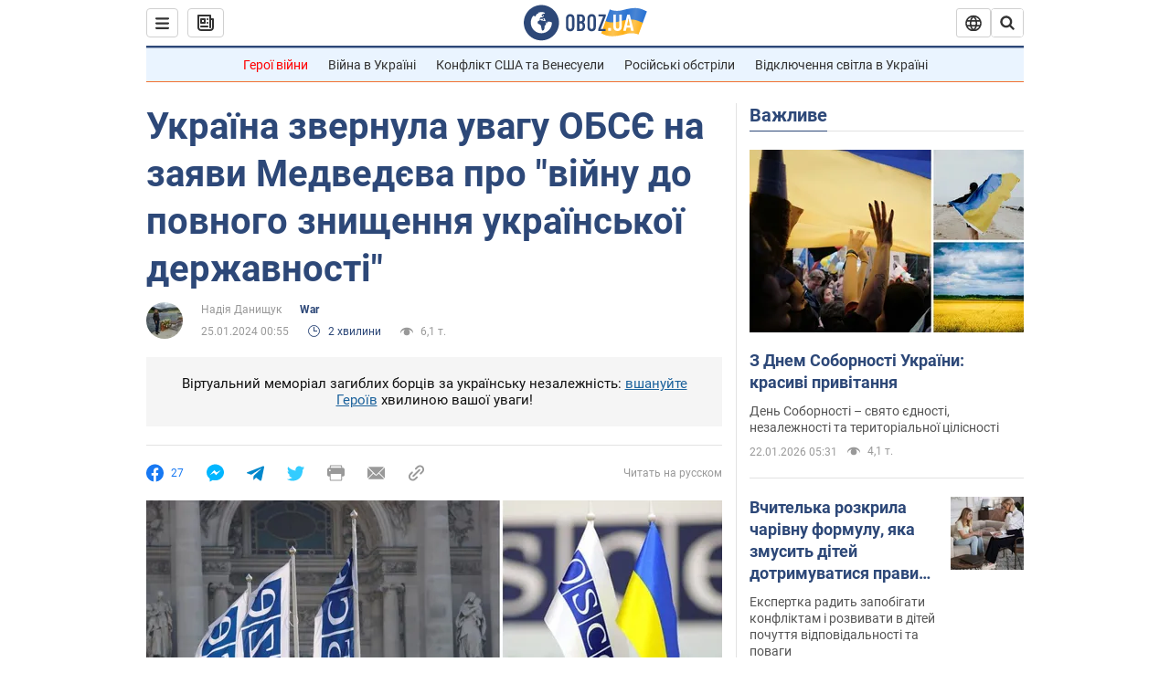

--- FILE ---
content_type: application/x-javascript; charset=utf-8
request_url: https://servicer.idealmedia.io/1418748/1?nocmp=1&sessionId=69721375-0c9cd&sessionPage=1&sessionNumberWeek=1&sessionNumber=1&scale_metric_1=64.00&scale_metric_2=256.00&scale_metric_3=100.00&cbuster=1769083765811319414812&pvid=6111453b-c184-4d64-985a-b5ed6f0a3d26&implVersion=11&lct=1763555100&mp4=1&ap=1&consentStrLen=0&wlid=0f819320-2397-4100-a6f6-c01bbf8b01c3&uniqId=0efbd&niet=4g&nisd=false&evt=%5B%7B%22event%22%3A1%2C%22methods%22%3A%5B1%2C2%5D%7D%2C%7B%22event%22%3A2%2C%22methods%22%3A%5B1%2C2%5D%7D%5D&pv=5&jsv=es6&dpr=1&hashCommit=cbd500eb&apt=2024-01-25T00%3A55%3A00&tfre=3541&w=0&h=1&tl=150&tlp=1&sz=0x1&szp=1&szl=1&cxurl=https%3A%2F%2Fwar.obozrevatel.com%2Fukr%2Fukraina-zvernula-uvagu-obse-na-zayavi-medvedeva-pro-vijnu-do-povnogo-znischennya-ukrainskoi-derzhavnosti.htm&ref=&lu=https%3A%2F%2Fwar.obozrevatel.com%2Fukr%2Fukraina-zvernula-uvagu-obse-na-zayavi-medvedeva-pro-vijnu-do-povnogo-znischennya-ukrainskoi-derzhavnosti.htm
body_size: 894
content:
var _mgq=_mgq||[];
_mgq.push(["IdealmediaLoadGoods1418748_0efbd",[
["tsn.ua","11961761","1","Після окупації саме цього міста рф хоче закінчити війну","Переможниця «Битви екстрасенсів», тарологиня Яна Пасинкова передбачила, що Росія планувала вийти до Одеси і після окупації півдня України закінчити війну.","0","","","","DFkGLCYl15zJ_1NeVo-OldzZdY5xN-ji0dBHIRA5P4UwTJzDlndJxZG2sYQLxm7SJP9NESf5a0MfIieRFDqB_Kldt0JdlZKDYLbkLtP-Q-Wjv-SLU95VvT8fgxTyjET3",{"i":"https://s-img.idealmedia.io/n/11961761/45x45/96x0x386x386/aHR0cDovL2ltZ2hvc3RzLmNvbS90LzIwMjYtMDEvNTA5MTUzLzlhMjU5ODJiM2ExM2I0YjVhNjViYWFiOTg1ODY2NDBlLmpwZWc.webp?v=1769083765-IlZAsHcW5nR21goZk60pJ7mhPIXnHYY0wJec9ICYiYM","l":"https://clck.idealmedia.io/pnews/11961761/i/1298901/pp/1/1?h=DFkGLCYl15zJ_1NeVo-OldzZdY5xN-ji0dBHIRA5P4UwTJzDlndJxZG2sYQLxm7SJP9NESf5a0MfIieRFDqB_Kldt0JdlZKDYLbkLtP-Q-Wjv-SLU95VvT8fgxTyjET3&utm_campaign=obozrevatel.com&utm_source=obozrevatel.com&utm_medium=referral&rid=31ecfd43-f78b-11f0-90d5-d404e6f97680&tt=Direct&att=3&afrd=296&iv=11&ct=1&gdprApplies=0&muid=q0mpzait8P94&st=-300&mp4=1&h2=RGCnD2pppFaSHdacZpvmnoTb7XFiyzmF87A5iRFByjsgNjusZyjGo1rMnMT1hEiOhumDt6a8mN7o5CH77ZLjIg**","adc":[],"sdl":0,"dl":"","category":"Интересное","dbbr":0,"bbrt":0,"type":"e","media-type":"static","clicktrackers":[],"cta":"Читати далі","cdt":"","tri":"31ed0de8-f78b-11f0-90d5-d404e6f97680","crid":"11961761"}],],
{"awc":{},"dt":"desktop","ts":"","tt":"Direct","isBot":1,"h2":"RGCnD2pppFaSHdacZpvmnoTb7XFiyzmF87A5iRFByjsgNjusZyjGo1rMnMT1hEiOhumDt6a8mN7o5CH77ZLjIg**","ats":0,"rid":"31ecfd43-f78b-11f0-90d5-d404e6f97680","pvid":"6111453b-c184-4d64-985a-b5ed6f0a3d26","iv":11,"brid":32,"muidn":"q0mpzait8P94","dnt":2,"cv":2,"afrd":296,"consent":true,"adv_src_id":39175}]);
_mgqp();
